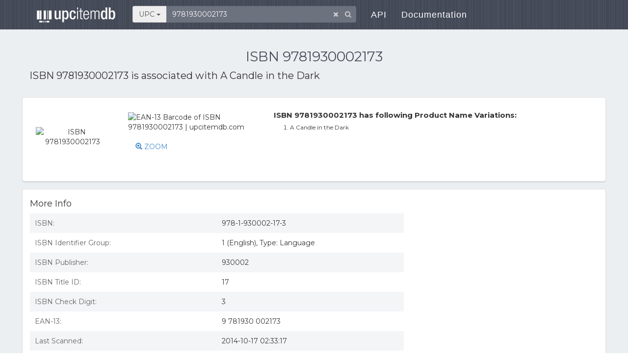

--- FILE ---
content_type: text/html; charset=utf-8
request_url: https://upcitemdb.com/upc/9781930002173
body_size: 5856
content:

<!DOCTYPE html>
<html lang="en">
  <head>
<meta name='ir-site-verification-token' value='480399628' />
    <meta charset="utf-8">
<title>ISBN 9781930002173 - A Candle in the Dark | upcitemdb.com</title>	    <meta name="Description" content="ISBN 9781930002173 is associated with product A Candle in the Dark, find 9781930002173 barcode image, product images, ISBN 9781930002173 related product info and online shopping info"/>
		<meta name="Keywords" content="9781930002173, A Candle in the Dark, upc lookup database, upc validator, ean lookup, upc product information, barcode"/>
		    <meta name="viewport" content="width=device-width,initial-scale=1.0,user-scalable=no"/>
	<meta name="format-detection" content="telephone=no" />

	<link rel="stylesheet" href='https://maxcdn.bootstrapcdn.com/bootstrap/3.1.0/css/bootstrap.min.css' media='all' integrity="sha384-GYBZMlEOunzhR/VZ6XhlOir+4wC0SyDpSIotW0oxJizkK/V2czMG1GvOmuRiNUNP" crossorigin="anonymous" />
	<link rel='stylesheet' href='https://fonts.googleapis.com/css?family=Montserrat:400,700|Lato:400,100,700' />
	<link rel="stylesheet" href="https://maxcdn.bootstrapcdn.com/font-awesome/4.5.0/css/font-awesome.min.css" integrity="sha384-XdYbMnZ/QjLh6iI4ogqCTaIjrFk87ip+ekIjefZch0Y+PvJ8CDYtEs1ipDmPorQ+" crossorigin="anonymous" />
    <link rel="stylesheet" href="//www.upcitemdb.com/min/?f=/static/css/formalize.css&2">
    <script src="https://code.jquery.com/jquery-3.6.0.min.js" integrity="sha256-/xUj+3OJU5yExlq6GSYGSHk7tPXikynS7ogEvDej/m4=" crossorigin="anonymous"></script>
    <script src="https://maxcdn.bootstrapcdn.com/bootstrap/3.3.5/js/bootstrap.min.js" integrity="sha384-pPttEvTHTuUJ9L2kCoMnNqCRcaMPMVMsWVO+RLaaaYDmfSP5//dP6eKRusbPcqhZ" crossorigin="anonymous"></script>
	<script async src="//pagead2.googlesyndication.com/pagead/js/adsbygoogle.js"></script>
	<script>
	  (adsbygoogle = window.adsbygoogle || []).push({
	    google_ad_client: "ca-pub-8244771960023779",
	    enable_page_level_ads: true
	  });
	</script>
			<script>window._epn = {campaign: 5337905715};</script>
    <script async src="https://epnt.ebay.com/static/epn-smart-tools.js"></script>
	<style type="text/css" media="all">
	@media(max-width:480px){ .ad-lg{display:none;}.ad-sm{width:320px;height:100px;} }
	@media(min-width:481px) and (max-width:991px){ .ad-lg{display:none;}.ad-sm{width:468px;height:60px;} }
	@media(min-width:992px){ .ad-sm{display:none;} }
	</style>
    <!-- HTML5 shim and Respond.js for IE8 support of HTML5 elements and media queries -->
    <!-- WARNING: Respond.js doesn't work if you view the page via file:// -->
    <!--[if lt IE 9]>
    <script src="https://oss.maxcdn.com/html5shiv/3.7.2/html5shiv.min.js"></script>
    <script src="https://oss.maxcdn.com/respond/1.4.2/respond.min.js"></script>
    <![endif]-->
  </head>
  <body class="formalize" style="zoom: 1;">

	<header class="site-header">
		<nav role="navigation" class="navbar navbar-default navbar-static navbar-fixed-top">
			<div class="container">
				<div class="navbar-header">
					<button type="button" data-toggle="collapse" data-target="#navbar-collapse" class="navbar-toggle"><span
							class="sr-only">Toggle navigation</span><span class="icon-bar"></span><span
							class="icon-bar"></span><span class="icon-bar"></span></button>
					<h1 class="navbar-brand"><a href="//www.upcitemdb.com"><span>upcitemdb</span></a></h1>
				</div>

				<div id="navbar-collapse" class="collapse navbar-collapse">
					<ul class="nav navbar-nav navbar-left">
						<li class="search-box">
														<form class="form-inline">
								<div class="form-group has-feedback">
									<div class="input-group">
										<span class="btn btn-secondary input-group-addon search-type" data-toggle="dropdown" aria-haspopup="true" aria-expanded="false">
											UPC <span class="caret"></span>
										</span>
										<ul class="dropdown-menu search-type"><li class="sr-only"><a href="#" data-id="1" class="itm itm1 selected">UPC</a></li><li><a href="#" data-id="2" class="itm itm2">Product<span class="hidden-xs"> Name</span></a></li><li><a href="#" data-id="3" class="itm itm3">Book<span class="hidden-xs">  Title</span></a></li><li><a href="#" data-id="4" class="itm itm4">Validator</a></li>										</ul>
										<input type="text" id="searchinput" name="s" placeholder="Enter UPC/EAN number" class="form-control" value="9781930002173" maxlength="150" />
									</div>
									<span class="form-control-clear fa fa-times form-control-feedback hidden"></span>
									<span class="fa fa-search form-control-feedback"></span>
								</div>
							</form>
						</li><!--/.search-box -->
						<li><a href="https://devs.upcitemdb.com/">API</a></li>
						<li><a href="/wp/docs/main/development/">Documentation</a></li>
					</ul>
				</div>
			</div>
		</nav>
	</header>
<div class="page-content" style="background: #ECEFF1;">
	<div class="page container" style="padding: 80px 5px 40px;">
    <h2 class='text-center'>ISBN 9781930002173</h2>
		<p class="detailtitle">
        ISBN 9781930002173 is associated with <b>A Candle in the Dark</b>		</p>            <ins class="adsbygoogle ad-sm"
            	style="display:inline-block;"
            	data-ad-client="ca-pub-8244771960023779"
            	data-ad-slot="3365390868"></ins>
    	    <script>
    	    (adsbygoogle = window.adsbygoogle || []).push({});
    	    </script>
    	        
			<div class="upcdetail box row">
			<div class="l col-sm-3 col-xs-6 main-img">
				<span class="vcenter-helper vcenter"></span>
				<img class="product" src="http://www.alibris.com/images/elements/no_image.gif" alt="ISBN 9781930002173" data-load=0>
			</div>
			<div class="l col-sm-3 col-xs-6" style="height:150px;">
				<img src="/barcode/ean13/9781930002173.png"  title="EAN-13 Barcode of ISBN 9781930002173 | upcitemdb.com" class="barcode" style="margin-top:20px">
								<a href="#" id="zoom" data-toggle="modal" data-target="#popZoom" style="display:block;margin:20px 0 0 15px;"><span class="glyphicon glyphicon-zoom-in"></span> ZOOM</a>
							</div>
			<div class="r col-sm-5 col-md-6 col-xs-12">				<p class="section"> ISBN 9781930002173 has following Product Name Variations:</p>
				<div class="cont">
					<ol class="num"><li>A Candle in the Dark</li>					</ol>				</div>			</div>
		</div>

		<div class="tabcon-details box row">
		
		    		<div class="content-box-content2 col-sm-6 col-md-7 col-lg-8 col-xs-12">
    			<div class="copy">
                    <a name="more_info"></a>
                    <div class="clearfix">
                    	<h4 class="pull-left">More Info</h4>
                    </div>
            		                    <div id="info">
                        <table class="detail-list">
                                                	<tr><td>ISBN:</td><td>978-1-930002-17-3</td></tr>                        	<tr><td>ISBN Identifier Group:</td><td>1 (English), Type: Language</td></tr>
                                                	<tr><td>ISBN Publisher:</td><td>930002  </td></tr>
                        	<tr><td>ISBN Title ID:</td><td>17</td></tr>
                                                	<tr><td>ISBN Check Digit:</td><td>3</td></tr>
                                                	<tr><td>EAN-13:</td><td>9 781930 002173</td></tr>
                                            		<tr><td>Last Scanned:</td><td>2014-10-17 02:33:17</td></tr>
                        	                        </table>
                    </div>
                    <textarea id="clipboard" rows="11" style="display:none;width:100%;"></textarea>
                	            	</div><!-- /.copy -->
            </div>
			
						<div class="col-sm-6 col-md-5 col-lg-4 vertical-order text-center">    			<div class="a" style="margin-top:20px">
            	    <ins class="adsbygoogle ad-horizontal"
            	         style="display:block"
            	         data-ad-client="ca-pub-8244771960023779"
            	         data-ad-slot="1675301113"
            	         data-ad-format="horizontal,rectangle"></ins>
                    <script>
                    (adsbygoogle = window.adsbygoogle || []).push({});
                    </script>
                </div>		    </div>
		    		</div><!-- /.tabcon-details.row -->
		
		<a name="shopping_info"></a>		<div class="tabcon-compare box row"><div class="col-sm-12">
			<h4>Shopping Info</h4>
			<div class="wheretobuy">Products with ISBN 9781930002173 were listed on the following websites. Product prices are accurate as of the date/time indicated and are subject to change.
				<br>Disclosure: We may earn a commission when you use one of our links to make a purchase.
			</div>
			
			    		<ins class="adsbygoogle ad-horizontal"
    			style="display:block"
    			data-ad-client="ca-pub-8244771960023779"
    			data-ad-slot="1675301113"
    			data-ad-format="horizontal,rectangle"></ins>
    		<script>
    			(adsbygoogle = window.adsbygoogle || []).push({});
    		</script>
			<div style="overflow-x:auto">
    			<table class="list" style="width:100%;">
    				<thead>
    					<tr>
    						<th style="width:20%"><a name="alert"></a>Stores</th>
    						<th style="width:45%">Product Info</th>
    						<th style="width:15%">Price</th>
    						<th style="width:20%">Last Updated</th>
    					</tr>
    				</thead>
    				<tbody>
    			    					<tr>
    						<td class="stale">    							<a href="/norob.php?id=13v24303w2137454&tid=3&seq=1769264387&plt=36d0a64863bc11d8986dc543e23935d9" rel="nofollow" target=_blank title="Go to Alibris UK. This link may be out of date.">Alibris UK</a>    						</td>
    						<td><b>A Candle in the Dark</b></td>
    						<td>&#8356;28.39</td>
    						<td>2014-10-17 02:33:17</td>
    					</tr>
    				    				</tbody>
    			</table>
			</div>

		</div></div>
						
		
			<div class="box row">
    		<div class="upclist col-xs-12" style="margin-top:0">
    			<h4>Similar ISBN Numbers</h4>
    			<ul class="row">
    			    				<li class="col-xs-12 col-md-6">
    			    					<a href="/upc/9781930002012" class="img" title="ISBN 9781930002012 product info"><img src="/barcode/ean13/9781930002012.png" width=100 alt="EAN-13 Barcode of ISBN 9781930002012"></a>
    			    					<div class='r'>
    						<a href="/upc/9781930002012" title="ISBN 9781930002012 product info">9781930002012</a>
    						<p>A Little White Hen Called ""Roly Poly</p>
    					</div>
    				</li>
    			    				<li class="col-xs-12 col-md-6">
    			    					<a href="/upc/9781930002074" class="img" title="ISBN 9781930002074 product info"><img src="/barcode/ean13/9781930002074.png" width=100 alt="EAN-13 Barcode of ISBN 9781930002074"></a>
    			    					<div class='r'>
    						<a href="/upc/9781930002074" title="ISBN 9781930002074 product info">9781930002074</a>
    						<p>Silver Chauffeur: A Saga of James L. Flood and His Chauffeur, Perry Herzbrun</p>
    					</div>
    				</li>
    			    				<li class="col-xs-12 col-md-6">
    			    					<a href="/upc/9781930002098" class="img" title="ISBN 9781930002098 product info"><img src="/barcode/ean13/9781930002098.png" width=100 alt="EAN-13 Barcode of ISBN 9781930002098"></a>
    			    					<div class='r'>
    						<a href="/upc/9781930002098" title="ISBN 9781930002098 product info">9781930002098</a>
    						<p>Smiles of Smiles With Poetry</p>
    					</div>
    				</li>
    			    				<li class="col-xs-12 col-md-6">
    			    					<a href="/upc/9781930002166" class="img" title="ISBN 9781930002166 product info"><img src="/barcode/ean13/9781930002166.png" width=100 alt="EAN-13 Barcode of ISBN 9781930002166"></a>
    			    					<div class='r'>
    						<a href="/upc/9781930002166" title="ISBN 9781930002166 product info">9781930002166</a>
    						<p>Franchesca's Journey</p>
    					</div>
    				</li>
    			    				<li class="col-xs-12 col-md-6">
    			    					<a href="/upc/9781930002296" class="img" title="ISBN 9781930002296 product info"><img src="/barcode/ean13/9781930002296.png" width=100 alt="EAN-13 Barcode of ISBN 9781930002296"></a>
    			    					<div class='r'>
    						<a href="/upc/9781930002296" title="ISBN 9781930002296 product info">9781930002296</a>
    						<p>Musings of a Ghost Mother: Losing an Infant to Closed Adoption</p>
    					</div>
    				</li>
    			    				<li class="col-xs-12 col-md-6">
    			    					<a href="/upc/9781930002302" class="img" title="ISBN 9781930002302 product info"><img src="/barcode/ean13/9781930002302.png" width=100 alt="EAN-13 Barcode of ISBN 9781930002302"></a>
    			    					<div class='r'>
    						<a href="/upc/9781930002302" title="ISBN 9781930002302 product info">9781930002302</a>
    						<p>And Donna Makes Five: an Adventure Series</p>
    					</div>
    				</li>
    			    				<li class="col-xs-12 col-md-6">
    			    					<a href="/upc/9781930002395" class="img" title="ISBN 9781930002395 product info"><img src="/barcode/ean13/9781930002395.png" width=100 alt="EAN-13 Barcode of ISBN 9781930002395"></a>
    			    					<div class='r'>
    						<a href="/upc/9781930002395" title="ISBN 9781930002395 product info">9781930002395</a>
    						<p>No Banner for Henry</p>
    					</div>
    				</li>
    			    				<li class="col-xs-12 col-md-6">
    			    					<a href="/upc/9781930002418" class="img" title="ISBN 9781930002418 product info"><img src="/barcode/ean13/9781930002418.png" width=100 alt="EAN-13 Barcode of ISBN 9781930002418"></a>
    			    					<div class='r'>
    						<a href="/upc/9781930002418" title="ISBN 9781930002418 product info">9781930002418</a>
    						<p>Developing Children's Full Potential: Releasing the Spirit Within</p>
    					</div>
    				</li>
    			    				<li class="col-xs-12 col-md-6">
    			    					<a href="/upc/9781930002449" class="img" title="ISBN 9781930002449 product info"><img src="/barcode/ean13/9781930002449.png" width=100 alt="EAN-13 Barcode of ISBN 9781930002449"></a>
    			    					<div class='r'>
    						<a href="/upc/9781930002449" title="ISBN 9781930002449 product info">9781930002449</a>
    						<p>Choose Your Weapon: the Duel in California, 1847 to 1861</p>
    					</div>
    				</li>
    			    				<li class="col-xs-12 col-md-6">
    			    					<a href="/upc/9781930002456" class="img" title="ISBN 9781930002456 product info"><img src="/barcode/ean13/9781930002456.png" width=100 alt="EAN-13 Barcode of ISBN 9781930002456"></a>
    			    					<div class='r'>
    						<a href="/upc/9781930002456" title="ISBN 9781930002456 product info">9781930002456</a>
    						<p>The Orphan: the Life I Lived</p>
    					</div>
    				</li>
    			    			</ul>
    		</div>
    		
    		<div class="feedback col-xs-12">
    			<div class="votearea">
    				<span class="ques">
    				    					Do you find this info accurate?
    				    				</span>
    				<button type="button" class="btn btn-ms btn-default btn-vote1" ><span class="yes fa fa-thumbs-o-up"></span> Oh Yes</button>
    				<button type="button" class="btn btn-ms btn-default btn-vote2" ><span class="no fa fa-thumbs-o-down"></span> Hell No</button>
    				<span class="msg"></span>
    			</div>
    	
    			<div class="content-box-content">
    				<dl>
    					<dt>
    						Description<a href="#" class="btn-edit"> <span class="glyphicon glyphicon-pencil"></span> Edit it if you can enhance the content.</a>
    					</dt>
    					<dd>
    						<span class="destxt">A Candle in the Dark</span>
    						<textarea name="description" placeholder="" class="form-control ta-edit" rows="3" style="display:none;"></textarea>
    						<button type="button" class="btn btn-primary btn-sm btn-save-edit" style="width:100px; margin:5px 0 0 0; display:none;">Submit</button>
    						<button type="button" class="btn btn-gray-frame btn-sm btn-save-cancel" style="width:100px; margin:5px 0 0 5px; display:none;">Cancel</button>
    						<div class="edit-msg" style="display:none;">Thanks for your input! We will check it out.</div>
    					</dd>
    				</dl>
    			</div>
    		</div>
		</div>
		</div><!--/.container -->
</div><!-- /.page-content -->

		<div class="modal fade popForm" id="popZoom" tabindex="-1" role="dialog" aria-labelledby="" aria-hidden="true">
		<div class="modal-dialog">
			<div class="modal-content con-sign">
				<button type="button" class="close" data-dismiss="modal" aria-hidden="true">×</button>
				<div class="imglist">					<img src="http://www.alibris.com/images/elements/no_image.gif" width=250 alt="ISBN 9781930002173 product image for A Candle in the Dark | upcitemdb.com">
								</div>
			</div>
		</div>
	</div><!--/#popZoom -->
	
<footer>
    <div class="container">
        <div class="row">
            <div class="col-sm-12 text-center">
                <ul class="list-inline">
                    <li><a href="/privacy">Privacy</a></li>
                    <li class="tb-copyright"><a href="/terms">Terms</a></li>
                    <li class="tb-copyright"><a href="https://devs.upcitemdb.com">API</a></li>
                    <li class="tb-copyright"><a href="https://devs.upcitemdb.com/refund">Fees & Billing</a></li>
                    <br>
                    <li><a href="/">UPCitemdb.com</a></li>
                    <li class="tb-copyright"><a href="mailto:info@upcitemdb.com">Contact</a></li>
                </ul>
                <ul class="list-inline tb-social-icons">
                    <li><a rel="nofollow" target="_blank" href="https://plus.google.com/share?url=%2F%2Fwww.upcitemdb.com%2Fupc%2F9781930002173"><i class="fa fa-google-plus"></i></a></li>
                    <li><a rel="nofollow" target="_blank" href="https://www.facebook.com/sharer/sharer.php?u=www.upcitemdb.com%2Fupc%2F9781930002173"><i class="fa fa-facebook"></i></a></li>
                    <li><a rel="nofollow" target="_blank" href="https://twitter.com/home?status=%2F%2Fwww.upcitemdb.com%2Fupc%2F9781930002173"><i class="fa fa-twitter"></i></a></li>
                </ul>
            </div>
            <div class="col-sm-12">
				<p>Disclaimer: The information is all provided as-is, with no guarantees on availability or accuracy of the results. We'll certainly do our best to make the service highly-available though, and the results accurate.
				<br><br><font size="-1" color="#888">Copyright @ 2026 upcitemdb.com. All rights reserved.</font></p>
			</div> 
        </div>
    </div>	
</footer>

<script type='text/javascript'>
	var prev_sec_selected_tab = '1';
  	var form_token = '';
	var upc = '9781930002173';

		var num_voted_yes = 0;
		var ssl = '//www.upcitemdb.com';
		var product_id = '3-9781930002173';
		var uid = '';
		var bo_price = '0'; // best offer
		var bo_date = '';
		var low_price = '0';
		var price_watch = null;
	</script>
    <script defer src='//www.upcitemdb.com/min/?f=/static/js/bootstrap-select.js&2'></script>
    <script defer src='/static/js/typeahead.bundle.min.js'></script>
    <script defer src='//www.upcitemdb.com/min/?f=/static/js/main.js&2'></script>
	<script defer src='//www.upcitemdb.com/min/?f=/static/js/detail.js&2'></script>
	<script defer src='//www.upcitemdb.com/min/?f=/static/js/jquery.cookie.js&2'></script>
<!-- Animated Header JavaScript -->
<script defer src="/static/js/jquery.easing.1.3.min.js"></script>
<script defer src="//www.upcitemdb.com/min/?f=/static/js/classie.js&2"></script>
<script defer src="//www.upcitemdb.com/min/?f=/static/js/cbp-animated-header.js&2"></script>

<script async src='//pagead2.googlesyndication.com/pagead/js/adsbygoogle.js'></script>
<script>
	(function(i,s,o,g,r,a,m){i['GoogleAnalyticsObject']=r;i[r]=i[r]||function(){
	(i[r].q=i[r].q||[]).push(arguments)},i[r].l=1*new Date();a=s.createElement(o),
	m=s.getElementsByTagName(o)[0];a.async=1;a.src=g;m.parentNode.insertBefore(a,m)
	})(window,document,'script','//www.google-analytics.com/analytics.js','ga');

	ga('create', 'UA-56128575-1', 'auto');
	ga('send', 'pageview');
</script>

</body>
</html>


--- FILE ---
content_type: text/html; charset=utf-8
request_url: https://www.google.com/recaptcha/api2/aframe
body_size: 250
content:
<!DOCTYPE HTML><html><head><meta http-equiv="content-type" content="text/html; charset=UTF-8"></head><body><script nonce="50tWfiYvBnMDzLlU71FTNg">/** Anti-fraud and anti-abuse applications only. See google.com/recaptcha */ try{var clients={'sodar':'https://pagead2.googlesyndication.com/pagead/sodar?'};window.addEventListener("message",function(a){try{if(a.source===window.parent){var b=JSON.parse(a.data);var c=clients[b['id']];if(c){var d=document.createElement('img');d.src=c+b['params']+'&rc='+(localStorage.getItem("rc::a")?sessionStorage.getItem("rc::b"):"");window.document.body.appendChild(d);sessionStorage.setItem("rc::e",parseInt(sessionStorage.getItem("rc::e")||0)+1);localStorage.setItem("rc::h",'1769264390782');}}}catch(b){}});window.parent.postMessage("_grecaptcha_ready", "*");}catch(b){}</script></body></html>